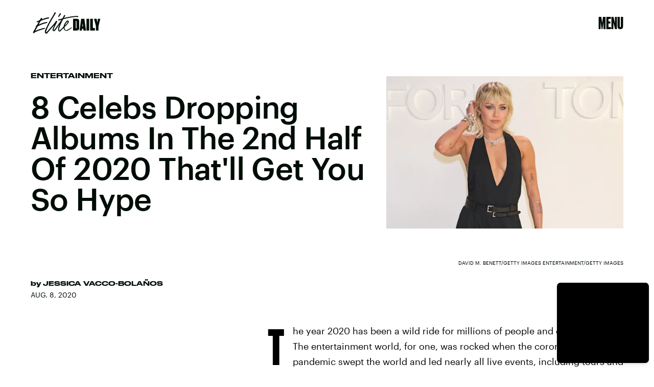

--- FILE ---
content_type: text/html; charset=utf-8
request_url: https://www.google.com/recaptcha/api2/aframe
body_size: 268
content:
<!DOCTYPE HTML><html><head><meta http-equiv="content-type" content="text/html; charset=UTF-8"></head><body><script nonce="TsAtaVSrznYfBiYE6j6PGQ">/** Anti-fraud and anti-abuse applications only. See google.com/recaptcha */ try{var clients={'sodar':'https://pagead2.googlesyndication.com/pagead/sodar?'};window.addEventListener("message",function(a){try{if(a.source===window.parent){var b=JSON.parse(a.data);var c=clients[b['id']];if(c){var d=document.createElement('img');d.src=c+b['params']+'&rc='+(localStorage.getItem("rc::a")?sessionStorage.getItem("rc::b"):"");window.document.body.appendChild(d);sessionStorage.setItem("rc::e",parseInt(sessionStorage.getItem("rc::e")||0)+1);localStorage.setItem("rc::h",'1769870285790');}}}catch(b){}});window.parent.postMessage("_grecaptcha_ready", "*");}catch(b){}</script></body></html>